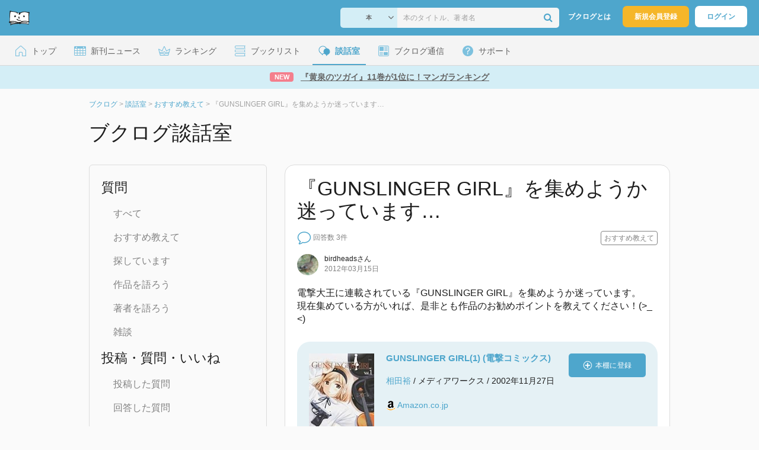

--- FILE ---
content_type: text/html; charset=UTF-8
request_url: https://booklog.jp/q/3159
body_size: 11642
content:
<!DOCTYPE html>
<html xmlns:og="http://ogp.me/ns#" lang="ja" data-mode="q" data-feature="question">
<head profile="http://purl.org/net/ns/metaprof">
<meta charset="UTF-8">
<title>『GUNSLINGER GIRL』を集めようか迷っています… - ブクログ談話室</title>
<meta http-equiv="X-UA-Compatible" content="IE=edge">
<meta name="copyright" content="copyright &copy; Booklog,Inc. All Rights Reserved.">
<meta name="viewport" content="width=1020">
<meta property="fb:app_id" content="106607239398699">
<meta name="description" content="電撃大王に連載されている『GUNSLINGER GIRL』を集めようか迷っています。現在集めている方がいれば、是非とも作品のお勧めポイントを教えてください！(&gt;_">

<meta name="twitter:site" content="@booklogjp">
<meta name="twitter:card" content="summary_large_image">
<meta name="twitter:title" content="『GUNSLINGER GIRL』を集めようか迷っています… - ブクログ談話室 - ブクログ談話室">
<meta name="twitter:description" content="電撃大王に連載されている『GUNSLINGER GIRL』を集めようか迷っています。現在集めている方がいれば、是非とも作品のお勧めポイントを教えてください！(&gt;_">
<meta name="twitter:image" content="https://booklog.jp/img/facebook/fb_booklog.jpg">
<meta property="og:locale" content="ja_JP">
<meta property="og:image" content="https://booklog.jp/img/facebook/fb_booklog.jpg">
<meta property="og:title" content="『GUNSLINGER GIRL』を集めようか迷っています… - ブクログ談話室 - ブクログ談話室">
<meta property="og:type" content="article">
<meta property="og:description" content="電撃大王に連載されている『GUNSLINGER GIRL』を集めようか迷っています。現在集めている方がいれば、是非とも作品のお勧めポイントを教えてください！(&gt;_">
<meta property="og:url" content="https://booklog.jp/q/3159">
<meta property="og:site_name" content="ブクログ談話室">
<link rel="shortcut icon" href="/favicon.ico">
<link rel="apple-touch-icon" href="/iphone-icon-54x54.png" sizes="57x57">
<link rel="apple-touch-icon" href="/iphone4-icon-114x114.png" sizes="114x114">
<link rel="apple-touch-icon" href="/ipad-icon-72x72.png" sizes="72x72">
<link rel="stylesheet" media="all" href="/css/booklog.css?1763348168
" type="text/css">

<script type="text/javascript">
var microadCompass = microadCompass || {};
microadCompass.queue = microadCompass.queue || [];
</script>
<script type="text/javascript" charset="UTF-8" src="//j.microad.net/js/compass.js" onload="new microadCompass.AdInitializer().initialize();" async></script>

<script async src="https://securepubads.g.doubleclick.net/tag/js/gpt.js" crossorigin="anonymous"></script>


<script type='text/javascript'>

var googletag = googletag || {};
googletag.cmd = googletag.cmd || [];
googletag.cmd.push(function() {
  googletag.defineSlot('/56823796/Booklog_lawer_column_l', [300, 250], 'div-gpt-ad-1434939675242-0').addService(googletag.pubads());
  googletag.defineSlot('/56823796/Booklog_lawer_column_r', [300, 250], 'div-gpt-ad-1434939675242-1').addService(googletag.pubads());
  googletag.defineSlot('/56823796/Booklog_main_board', [468, 60], 'div-gpt-ad-1434939675242-2').addService(googletag.pubads());
  googletag.defineSlot('/56823796/Booklog_side_middle', [300, 250], 'div-gpt-ad-1525848918879-0').addService(googletag.pubads());
  googletag.defineSlot('/56823796/Booklog_side_bottom', [300, 250], 'div-gpt-ad-1434939675242-3').addService(googletag.pubads());
  googletag.defineSlot('/56823796/Booklog_side_top', [[300, 600], [300, 250]], 'div-gpt-ad-1434939675242-4').addService(googletag.pubads());
  googletag.defineSlot('/56823796/Booklog_footer', [728, 90], 'div-gpt-ad-1434939675242-5').addService(googletag.pubads());
  googletag.defineSlot('/56823796/Booklog_side_top_microad', [300, 250], 'div-gpt-ad-1459322209616-0').addService(googletag.pubads());
  googletag.defineSlot('/56823796/Booklog_pagenation_microad_468*60', [468, 60], 'div-gpt-ad-1611112463296-0').addService(googletag.pubads());
  googletag.defineSlot('/56823796/Booklog_side_boc', [300, 250], 'div-gpt-ad-1647596858469-0').addService(googletag.pubads());
  googletag.defineSlot('/9176203,56823796/1912696', [[320, 75], [320, 100], [320, 50]], 'div-gpt-ad-1759378024658-0').addService(googletag.pubads());
  googletag.defineSlot('/9176203,56823796/1912697', [[300, 300], [300, 280], [300, 250]], 'div-gpt-ad-1759378105413-0').addService(googletag.pubads());
  googletag.defineSlot('/9176203,56823796/1912698', [[300, 280], [300, 250], [300, 300]], 'div-gpt-ad-1759378181706-0').addService(googletag.pubads());
  googletag.defineSlot('/9176203,56823796/1720315', [[300, 250], [336, 280]], 'div-gpt-ad-1759389327995-0').addService(googletag.pubads());
  googletag.defineSlot('/9176203,56823796/1720316', [[300, 250], [336, 280]], 'div-gpt-ad-1759389348025-0').addService(googletag.pubads());
  googletag.defineSlot('/9176203,56823796/1720318', [728, 90], 'div-gpt-ad-1759389372080-0').addService(googletag.pubads());
  googletag.defineSlot('/9176203,56823796/1720317', [728, 90], 'div-gpt-ad-1759389394282-0').addService(googletag.pubads());
  var REFRESH_KEY = 'refresh';
  var REFRESH_VALUE = 'true';
  googletag.defineSlot('/9176203,56823796/1851366', [[320, 50], [320, 75], [320, 100]], 'div-gpt-ad-1709533935613-0').setTargeting(REFRESH_KEY, REFRESH_VALUE).addService(googletag.pubads());
  var SECONDS_TO_WAIT_AFTER_VIEWABILITY = 30;
  googletag.pubads().addEventListener('impressionViewable', function(event) {
    var slot = event.slot;
    if (slot.getTargeting(REFRESH_KEY).indexOf(REFRESH_VALUE) > -1) {
      window.imgoogletagrefresh = setTimeout(function() {
        googletag.pubads().refresh([slot]);
      }, SECONDS_TO_WAIT_AFTER_VIEWABILITY * 1000);
    }
  });
  googletag.pubads().enableSingleRequest();
  googletag.pubads().collapseEmptyDivs();
  googletag.enableServices();
});

</script>

  <script>
    window.dataLayer = window.dataLayer || [];
    dataLayer.push({'login_status': 'Visitor'});
</script>
<script>(function(w,d,s,l,i){w[l]=w[l]||[];w[l].push({'gtm.start':
new Date().getTime(),event:'gtm.js'});var f=d.getElementsByTagName(s)[0],
j=d.createElement(s),dl=l!='dataLayer'?'&l='+l:'';j.async=true;j.src=
'https://www.googletagmanager.com/gtm.js?id='+i+dl;f.parentNode.insertBefore(j,f);
})(window,document,'script','dataLayer','GTM-KFZ3JNQ');</script>

<script type="application/ld+json">
  {
    "@context": "https://schema.org",
    "@type": "BreadcrumbList",
    "itemListElement": [
    {
      "@type": "ListItem",
      "position": 1,
      "item": {
        "@id": "https://booklog.jp",
        "name": "ブクログ"
      }
    },
        {
      "@type": "ListItem",
      "position": 2,
      "item": {
              "@id": "https://booklog.jp/questions/all",
              "name": "談話室"
      }
    },        {
      "@type": "ListItem",
      "position": 3,
      "item": {
              "@id": "https://booklog.jp/questions/c01",
              "name": "おすすめ教えて"
      }
    },        {
      "@type": "ListItem",
      "position": 4,
      "item": {
              "@id": "https://booklog.jp/q/3159",
              "name": "『GUNSLINGER GIRL』を集めようか迷っています…"
      }
    }      ]
}
</script>
</head>

<body id="mode-q" class="is-pc feature-question guest bot">

<noscript>
  <iframe src="https://www.googletagmanager.com/ns.html?id=GTM-KFZ3JNQ" height="0" width="0" style="display:none;visibility:hidden">
  </iframe>
</noscript>

<div id="body">

<div id="fb-root"></div>
<script>
window.fbAsyncInit = function(){
    FB.init({
        appId   : '106607239398699',
        xfbml   : false,
        version : 'v2.0'
    });
};

(function(d, s, id) {
  var js, fjs = d.getElementsByTagName(s)[0];
  if (d.getElementById(id)) return;
  js = d.createElement(s); js.id = id;
  js.src = "//connect.facebook.net/ja_JP/sdk.js";
  fjs.parentNode.insertBefore(js, fjs);
}(document, 'script', 'facebook-jssdk'));
</script>

  
  <div id="header-wrapper">
          <div id="global-navigation">
  <div class="left-navigation">
    <div class="logo l15M">
      <a href="/">
        <img src="/img/header/pc-navibar-booklog-logo.png"
             srcset="/img/header/pc-navibar-booklog-logo@2x.png 2x, /img/header/pc-navibar-booklog-logo@3x.png 3x">
      </a>
    </div>
  </div>

  <div class="right-navigation">
    <div class="search-area-wrapper r10M">
        <form action="/search" method="get">
    <div class="search-area">
      <select required name="service_id" class="select-genre db-b">
                      <option value="1">本</option>
                      <option value="201">Kindle</option>
                      <option value="200">Amazon</option>
                </select>
      <i class="fa fa-angle-down" aria-hidden="true"></i>
      <input type="text" class="textbox" name="keyword" value="" placeholder="本のタイトル、著者名" data-1p-ignore>
      <button type="submit" ><i class="fa fa-search"></i></button>
    </div>
  </form>
    </div>
    <div class="about-text r20M">
      <a href="/about">ブクログとは</a>
    </div>
    <div class="signup r10M">
      <a href="/signup" onclick="track('signup','click','global-navigation');">新規会員登録</a>
    </div>
    <div class="login r20M">
      <a href="/login">ログイン</a>
    </div>
  </div>
</div>
    
    <div id="header-menu">
  <a href="/" class="menu r10M">
    <span class="icon top"></span>
    <span class="text">トップ</span>
  </a>
  <a href="/release" class="menu r10M">
    <span class="icon release"></span>
    <span class="text">新刊ニュース</span>
  </a>
  <a href="/ranking"
     class="menu r10M">
    <span class="icon ranking"></span>
    <span class="text">ランキング</span>
  </a>
  <a href="/booklists" class="menu r10M">
    <span class="icon booklist"></span>
    <span class="text">ブックリスト</span>
  </a>
  <a href="/questions/all" class="current menu r10M">
    <span class="bbs icon"></span>
    <span class="text">談話室</span>
  </a>
  <a href="/hon" class="menu r10M">
    <span class="news icon"></span>
    <span class="text">ブクログ通信</span>
  </a>
  <div class="dropdown-menu-hover menu">
    <span class="support icon"></span>
    <span class="text">サポート</span>
    <div class="dropdown">
      <ul>
        <li><a href="https://booklog.zendesk.com/hc/ja/categories/360003763214-%E3%81%8A%E7%9F%A5%E3%82%89%E3%81%9B"
               target="_blank" rel="noopener">お知らせ</a></li>
        <li><a href="https://booklog.zendesk.com/hc/ja" target="_blank" rel="noopener">ヘルプセンター</a></li>
        <li><a href="/biz">法人向け広告メニュー</a></li>
      </ul>
    </div>
  </div>
</div>
            <div id="header-info-text">
  <a href="https://booklog.jp/hon/ranking/weekly-20251119?utm_source=booklogjp&utm_medium=referral"
     onclick="track('ad', 'text', 'id_2019');">
              <span class="icon new">NEW</span>
          <span class="text">『黄泉のツガイ』11巻が1位に！マンガランキング</span>
  </a>
</div>

  </div>

<div id="page">


  <ul class="breadcrumbs">
  <li>
    <a href="https://booklog.jp"><span  class="bc-title">ブクログ</span></a>
    <span class="delimiter">&gt;</span>
  </li>
      <li>
          <a href="https://booklog.jp/questions/all">
        <span class="bc-title">談話室</span>
      </a>
              <span class="delimiter">&gt;</span>
      </li>
        <li>
          <a href="https://booklog.jp/questions/c01">
        <span class="bc-title">おすすめ教えて</span>
      </a>
              <span class="delimiter">&gt;</span>
      </li>
        <li>
          <link href="/q/3159">
      <span class="bc-title">『GUNSLINGER GIRL』を集めようか迷っています…</span>
          </li>
    </ul>



<div id="main">
  <h1 class="b30M">ブクログ談話室</h1>
  <div id="left-side-container">
  <div class="menu b20M">
    <span>質問</span>
    <ul class="l20P t25P b25P">
      <li><a href="/questions">すべて</a></li>
      <li><a href="/questions/c01">おすすめ教えて</a></li>
      <li><a href="/questions/c02">探しています</a></li>
      <li><a href="/questions/c03">作品を語ろう</a></li>
      <li><a href="/questions/c04">著者を語ろう</a></li>
      <li><a href="/questions/c05">雑談</a></li>
    </ul>
    <span>投稿・質問・いいね</span>
    <ul class="l20P t25P b25P">
      <li><a href="/question/home">投稿した質問</a></li>
      <li><a href="/question/comment">回答した質問</a></li>
      <li><a href="/question/favorite">いいね！した質問</a></li>
      <li><a href="/question/befaved">いいね！された質問</a></li>
    </ul>
    <span>ブクログについて</span>
    <ul class="l20P t25P">
      <li><a href="/q/333">ブクログのここを改善してほしい</a></li>
      <li><a href="/q/5">ブクログのここが好き！</a></li>
      <li><a href="/q/5980">自慢の本棚見せてください！</a></li>
      <li><a href="/q/5768">ブクログで推められてハマった本</a></li>
    </ul>
  </div>

    
  <aside class="ad-side-bottom">
              
      <div id='div-gpt-ad-1434939675242-3' style='width:300px; height:250px;'>
        <script type='text/javascript'>
          googletag.cmd.push(function () {
            googletag.display('div-gpt-ad-1434939675242-3');
          });
        </script>
      </div>
    
      </aside>
</div>
  <div id="mainArea">

          <div class="question-area">
      <h1>『GUNSLINGER GIRL』を集めようか迷っています…</h1>
      <div class="question-state">
        <ul class="question-list-state">
                                <img src="/img/question/pc/question.png"
                 srcset="/img/question/pc/question@2x.png 2x, /img/question/pc/question@3x.png 3x" width="24"
                 alt="未回答">
            <li class="question-answer">回答数 3件</li>
                    <span class="question-category">
              おすすめ教えて</span>
                  </ul>

        <ul>
          <li>
            <span class="question-published-area">
                              <a href="/users/birdheads">
                                      <img src="/icon/47/S_f93edc5aad7db4f7cf0f17d5fff15ea9.jpg" class="icon-circle" width="36" height="36"
                         alt="birdheadsさん">
                                  </a>
                            <span class="question-published">
                <p>
                                      <a href="/users/birdheads">
                      <span>birdheads</span>さん</a>
                                  </p>
                <span class="question-published-text">2012年03月15日</span>
              </span>
            </span>
          </li>
        </ul>
      </div>
      <div class="content-area">
          電撃大王に連載されている『GUNSLINGER GIRL』を集めようか迷っています。<br />
現在集めている方がいれば、是非とも作品のお勧めポイントを教えてください！(&gt;_&lt;)<br />
<br />
<div class="recommend-item-area clearFix">
<div class="recommend-item-photo">
<a href="/item/1/4840222371">
<img src="https://m.media-amazon.com/images/I/51HFvy+VtGL._SL160_.jpg" width="113" height="160" />
</a>
</div>
<dl class="recommend-item-state">
<dt>
<h4>
<a href="/item/1/4840222371" class="recommend-item-state-title">GUNSLINGER GIRL(1) (電撃コミックス)</a>
</h4>
</dt>
<dd>
<a href="/author/相田裕">相田裕</a> / メディアワークス / 2002年11月27日
</dd>
<dd>
<ul>
<li class="recommend-item-state-amazon">
<img src="/img/store/icon_store_1.gif" alt="Amazon.co.jpで見る" width="16" height="16" class="icon">
<a href="https://www.amazon.co.jp/dp/4840222371?tag=booklogjp-default-22&linkCode=ogi&th=1&psc=1" target="_blank">Amazon.co.jp</a></li>
</ul>
</dd>
</dl>

<div id="book_1_4840222371_add" class="book-add">
  <a id="book_1_4840222371_button" href="/edit/1/4840222371" class="book-add-btn">
    <img src="/img/common/add_item.png" srcset="/img/common/add_item@2x.png 2x, /img/common/add_item@3x.png 3x" width="16px" height="16px"/>
    <div>本棚に登録</div>
  </a>
</div>

</div>
      </div>

      <div class="question-btn">

                                                <a href="/login" class="btnBlue">ログインして回答する</a>
                  
        </div>

                  <div id="addAnswer" class="answerForm" style="display:none;">
          <div class="answer-border"></div>
          <div class="input-answer-name-area">
            <div class="input-answer-name">名前<span class="input-answer-name-explain">(どちらの名前で投稿するかお選びください)</span></div>
            <div class="input-answer-name-radio">
              <input type="radio" name="anonymity_flg" id="anonymity_flg" class="radio-btn noneborder" value="1" checked="checked" />
                                  <img src="/img/noimage/prof_noimage.gif" class="icon-circle" width="24" height="24" alt="さん">
                              <label for="anonymity_flg" class="input-answer-post-username">さん</label>
            </div>
            <div class="input-answer-name-radio">
              <input type="radio" name="anonymity_flg" id="anonymity_flg0" class="radio-btn noneborder" value="0" />
              <img src="/img/noimage/prof_noimage.gif" alt="名無しさん" class="icon-circle" width="24" height="24" >
              <label for="anonymity_flg0" class="input-answer-post-username">名無しさん(無記名で投稿)</label>
            </div>
          </div>
          <div class="answer-input-area">
            <span class="answer-input-title">コメント</span>
            <span class="answer-input">
              <textarea id="answer" class="answer-input-textarea" name="answer"></textarea>
              <div class="input-answer-search-area">
                                  <div class="ftL clearfix">
                    <a href="javascript:void(0);" class="search_window_button"><i class="fa fa-search"></i><span class="item-search-text">アイテムを検索</span></a>
                  </div>
                                <div>
                  <span class="count-max">200文字以内</span>
                  <span class="reply-count">
                    <span id="_reply_countNumber" class="countNumber"></span>/200
                  </span>
                </div>
              </div>
              <span class="input-answer-search-explain">本の情報を投稿する場合は、「アイテムを検索」から選ぶか、ブクログの詳細ページのURLを貼付けてください。</span>
            </span>
          </div>

          <div class="input-answer-post-btn-area">
            <button class="input-answer-cancel-btn cancel-answer"><span>キャンセル</span></button>
            <button class="input-answer-post-btn add-answer-submit"><span>回答・返信する</span></button>
          </div>
          <input type="hidden" id="question_id" name="question_id" value="3159" />
        </div>

        <div class="question-extra">
          <ul class="share-circle-button">
  <li>
    <div class="x">
      <a href="https://twitter.com/intent/tweet?original_referer=https://booklog.jp/q/3159&text=%E3%80%8EGUNSLINGER+GIRL%E3%80%8F%E3%82%92%E9%9B%86%E3%82%81%E3%82%88%E3%81%86%E3%81%8B%E8%BF%B7%E3%81%A3%E3%81%A6%E3%81%84%E3%81%BE%E3%81%99%E2%80%A6+-+%E3%83%96%E3%82%AF%E3%83%AD%E3%82%B0%E8%AB%87%E8%A9%B1%E5%AE%A4&url=https://booklog.jp/q/3159&lang=ja&hashtags=booklog,ブクログ&via=booklogjp" target="_blank">
      </a>
    </div>
  </li>
  <li>
    <div class="facebook">
      <a href="https://www.facebook.com/sharer/sharer.php?u=https%3A%2F%2Fbooklog.jp%2Fq%2F3159" target="_blank">
      </a>
    </div>
  </li>
  <li>
    <div class="threads">
      <a href="https://www.threads.net/intent/post?text=『GUNSLINGER GIRL』を集めようか迷っています… - ブクログ談話室" target="_blank">
      </a>
    </div>
  </li>
</ul>
        </div>
        <div class="question-no-area">
          <span class="question-no">質問No.3159</span>
        </div>
      </div>
                    <div class="everyone-answer">
          みんなの回答・返信
        </div>
        <div class="answer-border"></div>


        <div class="list-sort-area">
          <span class="sort-title">並び替え</span>
                      <a href="/q/3159" class="sort-btn-blue"><span>新着順</span></a>
                                <a href="/q/3159?sort=post" class="sort-btn-white"><span>投稿順</span></a>
                                <a href="/q/3159?sort=fav_count" class="sort-btn-white"><span>いいね!順</span></a>
                  </div>
        <hr />
      
                            <div class="answer-area" id="A032086">
          <ul class="answer-state">
            <li>
              <span class="answer-user-area">
                <span class="answer-published-area">
                                      <a href="/users/birdheads">
                                              <img src="/icon/47/S_f93edc5aad7db4f7cf0f17d5fff15ea9.jpg" class="icon-circle" width="36" height="36"
                             alt="birdheadsさん">
                                          </a>
                                    <span class="answer-published">
                    <span>
                                              <a href="/users/birdheads">
                          <span>birdheads</span>さん</a>の回答
                                          </span>
                    <span class="answer-published-text">2012年03月18日</span>
                  </span>
                </span>
                              </span>
            </li>
          </ul>
                      <div id="edit_32086_answer" class="reply-form" style="display:none;">
            <span class="answer-edit-area">
              <textarea id="32086_answer" class="answer-edit-textarea" name="32086_answer">全巻購入しました！14冊合わせて2951円！10巻が中古で見付かればもう少し安く買えたのに(^_^;)
早速読みましたが、面白すぎて徹夜しました。特にトリエラとヒルシャーさんが気に入りました(^O^)</textarea>
              <div class="edit-answer-search-area">
                                  <div class="ftL clearfix">
                    <a href="javascript:void(0);" class="search_window_button"><i class="fa fa-search"></i><span class="item-search-text">アイテムを検索</span></a>
                  </div>
                                <div>
                  <span class="count-max">200文字以内</span>
                  <span class="reply-count">
                    <span id="32086_reply_countNumber" class="countNumber"></span>/200
                  </span>
                </div>
              </div>
              <span class="edit-answer-search-explain">本の情報を投稿する場合は、「アイテムを検索」から選ぶか、ブクログの詳細ページのURLを貼付けてください。</span>
            </span>
            <div class="edit-answer-name-area">
              <div class="edit-answer-name">名前<span class="edit-answer-name-explain">(どちらの名前で投稿するかお選びください)</span></div>
              <div class="edit-answer-name-radio">
                <input type="radio" name="answer_edit_32086_anonymity_flg" id="32086_anonymity_flg" class="noneborder" value="1" checked="checked" />
                                      <img src="/img/noimage/prof_noimage.gif" class="icon-circle" width="24" height="24" alt="さん">
                                  <label for="anonymity_flg" class="edit-answer-post-username">さん</label>
              </div>
              <div class="edit-answer-name-radio">
                <input type="radio" name="answer_edit_32086_anonymity_flg" id="32086_anonymity_flg0" class="noneborder" value="0"/>
                <img src="/img/noimage/prof_noimage.gif" alt="名無しさん" class="icon-circle" width="24" height="24" >
                <label for="32086_anonymity_flg0" class="edit-answer-post-username">名無しさん(無記名で投稿)</label>
              </div>
            </div>

            <div class="edit-answer-post-btn-area">
              <button class="edit-answer-cancel-btn cancel-edit-answer" data-answer-id="32086"><span>キャンセル</span></button>
              <button class="edit-answer-post-btn edit-answer-submit" data-answer-id="32086"><span>更新する</span></button>
            </div>
            <input type="hidden" id="32086_answer_id" name="32086_answer_id" value="32086" />
            <div class="answer-border"></div>
          </div>

          <div id="answer_32086_textarea" class="content-area">全巻購入しました！14冊合わせて2951円！10巻が中古で見付かればもう少し安く買えたのに(^_^;)<br />
早速読みましたが、面白すぎて徹夜しました。特にトリエラとヒルシャーさんが気に入りました(^O^)</div>
          <div class="favorite-area">
            <span>
              <div class="fav-area bbs-fav-area-3159-32086"
     data-q-id="3159"
     data-answer-id="32086"
     data-fav-count="0"
     data-action="add"
     data-track-evt="q">
  <div class="fav-button">
          <a href="/login">
        <img src="/img/common/fav_deactive.png"
             srcset="/img/common/fav_deactive@2x.png 2x, /img/common/fav_deactive@3x.png 3x" class="deactive">
      </a>
        <span class="fav-count">0</span>
  </div>
</div>
            </span>
                      </div>
          <div class="answer-no-area">
            <span class="answer-no">回答No.3159-032086</span>
          </div>
                              
          
          
                    <div id="add_32086_reply" class="replyForm" style="display:none;">
            <div class="comment-name-area">
              <div class="comment-name">名前<span class="comment-name-explain">(どちらの名前で投稿するかお選びください)</span></div>
              <div class="comment-name-radio">
                <input type="radio" name="32086_reply_anonymity_flg" id="32086_reply_anonymity_flg" class="radio-btn noneborder" value="1" checked="checked" />
                                      <img src="/img/noimage/prof_noimage.gif" class="icon-circle" width="24" height="24" alt="さん">
                                  <label for="anonymity_flg" class="comment-post-username">さん</label>
              </div>
              <div class="comment-name-radio">
                <input type="radio" name="32086_reply_anonymity_flg" id="32086_reply_anonymity_flg0" class="radio-btn noneborder" value="0" />
                <img src="/img/noimage/prof_noimage.gif" alt="名無しさん" class="icon-circle" width="24" height="24" >
                <label for="32086_anonymity_flg0" class="comment-post-username">名無しさん(無記名で投稿)</label>
              </div>
            </div>
            <div class="comment-input-area">
              <span class="comment-input-title">コメント</span>
              <span class="comment-area">
                <textarea id="32086_reply" class="q-comment-textarea" name="32086_reply" placeholder="ひと言コメントしよう！"></textarea>
                <div class="comment-search-area">
                                      <div class="ftL clearfix">
                      <a href="javascript:void(0);" class="search_window_button"><i class="fa fa-search"></i><span class="item-search-text">アイテムを検索</span></a>
                    </div>
                                    <div>
                  <span class="count-max">200文字以内</span>
                    <span class="reply-count">
                     <span id="32086_reply_countNumber" class="countNumber"></span>/200
                    </span>
                  </div>
                </div>
                <span class="comment-search-explain">本の情報を投稿する場合は、「アイテムを検索」から選ぶか、ブクログの詳細ページのURLを貼付けてください。</span>
              </span>
            </div>

            <div class="comment-post-btn-area">
              <button class="commnet-cancel-btn cancel-reply" data-answer-id="32086"><span>キャンセル</span></button>
              <button class="comment-post-btn add-reply-submit" data-answer-id="32086"><span>コメントする</span></button>
            </div>

            <input type="hidden" id="32086_answer_id" name="32086_answer_id" value="32086" />
          </div>

      </div>
                      <div class="answer-area" id="A031968">
          <ul class="answer-state">
            <li>
              <span class="answer-user-area">
                <span class="answer-published-area">
                                      <a href="/users/ina96">
                                              <img src="/icon/42/S_a600f39c9ab0dd89d86a1ad371d072b8.jpg" class="icon-circle" width="36" height="36"
                             alt="ina96さん">
                                          </a>
                                    <span class="answer-published">
                    <span>
                                              <a href="/users/ina96">
                          <span>ina96</span>さん</a>の回答
                                          </span>
                    <span class="answer-published-text">2012年03月16日</span>
                  </span>
                </span>
                              </span>
            </li>
          </ul>
                      <div id="edit_31968_answer" class="reply-form" style="display:none;">
            <span class="answer-edit-area">
              <textarea id="31968_answer" class="answer-edit-textarea" name="31968_answer">最新刊までうちにあります。

重いストーリーです。
話の「救い」は読み手にゆだねられてる感じですね。
展開だけじゃなく絵の演出や伏線も
「こう持ってきたか」と思わせる点が増えてる気がするので
一巻からきちんと読み込むことをおすすめします。
「最終兵器彼女」（高橋しんさん）がお好みならツボに入ると思います。</textarea>
              <div class="edit-answer-search-area">
                                  <div class="ftL clearfix">
                    <a href="javascript:void(0);" class="search_window_button"><i class="fa fa-search"></i><span class="item-search-text">アイテムを検索</span></a>
                  </div>
                                <div>
                  <span class="count-max">200文字以内</span>
                  <span class="reply-count">
                    <span id="31968_reply_countNumber" class="countNumber"></span>/200
                  </span>
                </div>
              </div>
              <span class="edit-answer-search-explain">本の情報を投稿する場合は、「アイテムを検索」から選ぶか、ブクログの詳細ページのURLを貼付けてください。</span>
            </span>
            <div class="edit-answer-name-area">
              <div class="edit-answer-name">名前<span class="edit-answer-name-explain">(どちらの名前で投稿するかお選びください)</span></div>
              <div class="edit-answer-name-radio">
                <input type="radio" name="answer_edit_31968_anonymity_flg" id="31968_anonymity_flg" class="noneborder" value="1" checked="checked" />
                                      <img src="/img/noimage/prof_noimage.gif" class="icon-circle" width="24" height="24" alt="さん">
                                  <label for="anonymity_flg" class="edit-answer-post-username">さん</label>
              </div>
              <div class="edit-answer-name-radio">
                <input type="radio" name="answer_edit_31968_anonymity_flg" id="31968_anonymity_flg0" class="noneborder" value="0"/>
                <img src="/img/noimage/prof_noimage.gif" alt="名無しさん" class="icon-circle" width="24" height="24" >
                <label for="31968_anonymity_flg0" class="edit-answer-post-username">名無しさん(無記名で投稿)</label>
              </div>
            </div>

            <div class="edit-answer-post-btn-area">
              <button class="edit-answer-cancel-btn cancel-edit-answer" data-answer-id="31968"><span>キャンセル</span></button>
              <button class="edit-answer-post-btn edit-answer-submit" data-answer-id="31968"><span>更新する</span></button>
            </div>
            <input type="hidden" id="31968_answer_id" name="31968_answer_id" value="31968" />
            <div class="answer-border"></div>
          </div>

          <div id="answer_31968_textarea" class="content-area">最新刊までうちにあります。<br />
<br />
重いストーリーです。<br />
話の「救い」は読み手にゆだねられてる感じですね。<br />
展開だけじゃなく絵の演出や伏線も<br />
「こう持ってきたか」と思わせる点が増えてる気がするので<br />
一巻からきちんと読み込むことをおすすめします。<br />
「最終兵器彼女」（高橋しんさん）がお好みならツボに入ると思います。</div>
          <div class="favorite-area">
            <span>
              <div class="fav-area bbs-fav-area-3159-31968"
     data-q-id="3159"
     data-answer-id="31968"
     data-fav-count="0"
     data-action="add"
     data-track-evt="q">
  <div class="fav-button">
          <a href="/login">
        <img src="/img/common/fav_deactive.png"
             srcset="/img/common/fav_deactive@2x.png 2x, /img/common/fav_deactive@3x.png 3x" class="deactive">
      </a>
        <span class="fav-count">0</span>
  </div>
</div>
            </span>
                      </div>
          <div class="answer-no-area">
            <span class="answer-no">回答No.3159-031968</span>
          </div>
                                <div class="answer-border"></div>
            <div class="reply-comment-num">コメント 2件</div>
                                              <div class="reply-area">
                <div class="reply-state">
                  <span class="reply-user-area">
                                          <a href="/users/birdheads">
                                                  <img src="/icon/47/S_f93edc5aad7db4f7cf0f17d5fff15ea9.jpg" class="icon-circle" width="24" height="24"
                               alt="birdheadsさん">
                                              </a>
                                        <span class="reply-name">
                                              <a href="/users/birdheads">
                          <span>birdheads</span>さん</a>
                                          </span>
                  </span>
                  <span class="reply-published-text">2012/03/16</span>
                </div>
                <div class="reply-content-area">
                  <span class="content-text">高橋しんさんならば『最終兵器彼女』はもちろん、『最終兵器彼女外伝集　世界の果てには君と二人で』まで読みましたよ〜。『雪にツバサ』も面白いですよね(^O^)<br />
<br />
少女と大人の間での「愛」もテーマとしてあるんですかね？</span>
                  <input type="hidden" value="31336" id="31336_reply_id" />
                                  </div>
              </div>
                                                <div class="reply-area">
                <div class="reply-state">
                  <span class="reply-user-area">
                                          <a href="/users/ina96">
                                                  <img src="/icon/42/S_a600f39c9ab0dd89d86a1ad371d072b8.jpg" class="icon-circle" width="24" height="24"
                               alt="ina96さん">
                                              </a>
                                        <span class="reply-name">
                                              <a href="/users/ina96">
                          <span>ina96</span>さん</a>
                                          </span>
                  </span>
                  <span class="reply-published-text">2012/03/18</span>
                </div>
                <div class="reply-content-area">
                  <span class="content-text">少女と大人の愛「も」あります。<br />
純粋な「主従」もあれば「抗い」もあります。<br />
メインキャラが多いので、人間関係はそれぞれ…という感じです。<br />
<br />
よければ、ぜひ。</span>
                  <input type="hidden" value="31389" id="31389_reply_id" />
                                  </div>
              </div>
                      
          
          
                    <div id="add_31968_reply" class="replyForm" style="display:none;">
            <div class="comment-name-area">
              <div class="comment-name">名前<span class="comment-name-explain">(どちらの名前で投稿するかお選びください)</span></div>
              <div class="comment-name-radio">
                <input type="radio" name="31968_reply_anonymity_flg" id="31968_reply_anonymity_flg" class="radio-btn noneborder" value="1" checked="checked" />
                                      <img src="/img/noimage/prof_noimage.gif" class="icon-circle" width="24" height="24" alt="さん">
                                  <label for="anonymity_flg" class="comment-post-username">さん</label>
              </div>
              <div class="comment-name-radio">
                <input type="radio" name="31968_reply_anonymity_flg" id="31968_reply_anonymity_flg0" class="radio-btn noneborder" value="0" />
                <img src="/img/noimage/prof_noimage.gif" alt="名無しさん" class="icon-circle" width="24" height="24" >
                <label for="31968_anonymity_flg0" class="comment-post-username">名無しさん(無記名で投稿)</label>
              </div>
            </div>
            <div class="comment-input-area">
              <span class="comment-input-title">コメント</span>
              <span class="comment-area">
                <textarea id="31968_reply" class="q-comment-textarea" name="31968_reply" placeholder="ひと言コメントしよう！"></textarea>
                <div class="comment-search-area">
                                      <div class="ftL clearfix">
                      <a href="javascript:void(0);" class="search_window_button"><i class="fa fa-search"></i><span class="item-search-text">アイテムを検索</span></a>
                    </div>
                                    <div>
                  <span class="count-max">200文字以内</span>
                    <span class="reply-count">
                     <span id="31968_reply_countNumber" class="countNumber"></span>/200
                    </span>
                  </div>
                </div>
                <span class="comment-search-explain">本の情報を投稿する場合は、「アイテムを検索」から選ぶか、ブクログの詳細ページのURLを貼付けてください。</span>
              </span>
            </div>

            <div class="comment-post-btn-area">
              <button class="commnet-cancel-btn cancel-reply" data-answer-id="31968"><span>キャンセル</span></button>
              <button class="comment-post-btn add-reply-submit" data-answer-id="31968"><span>コメントする</span></button>
            </div>

            <input type="hidden" id="31968_answer_id" name="31968_answer_id" value="31968" />
          </div>

      </div>
                      <div class="answer-area" id="A031960">
          <ul class="answer-state">
            <li>
              <span class="answer-user-area">
                <span class="answer-published-area">
                                      <a href="/users/brew">
                                              <img src="/img/noimage/prof_noimage.gif" class="icon-circle" width="36" height="36"
                             alt="birdheadsさん">
                                          </a>
                                    <span class="answer-published">
                    <span>
                                              <a href="/users/brew">
                          <span>brew</span>さん</a>の回答
                                          </span>
                    <span class="answer-published-text">2012年03月16日</span>
                  </span>
                </span>
                              </span>
            </li>
          </ul>
                      <div id="edit_31960_answer" class="reply-form" style="display:none;">
            <span class="answer-edit-area">
              <textarea id="31960_answer" class="answer-edit-textarea" name="31960_answer">お勧めです。
タイトルと童話のような塗りの厚い表紙に軽薄なあざとさを感じる方が多いんですが、中身は本当に厚くて重いです。むしろ最近は女の子を取り巻く大人達のドラマの比重が重過ぎて女の子が脇にw
なので逆に今は当初とは逆の意味で勧めにくい作品になってしまったんですが、ここに来られてる方ならきっと大丈夫です
是非お試しあれ</textarea>
              <div class="edit-answer-search-area">
                                  <div class="ftL clearfix">
                    <a href="javascript:void(0);" class="search_window_button"><i class="fa fa-search"></i><span class="item-search-text">アイテムを検索</span></a>
                  </div>
                                <div>
                  <span class="count-max">200文字以内</span>
                  <span class="reply-count">
                    <span id="31960_reply_countNumber" class="countNumber"></span>/200
                  </span>
                </div>
              </div>
              <span class="edit-answer-search-explain">本の情報を投稿する場合は、「アイテムを検索」から選ぶか、ブクログの詳細ページのURLを貼付けてください。</span>
            </span>
            <div class="edit-answer-name-area">
              <div class="edit-answer-name">名前<span class="edit-answer-name-explain">(どちらの名前で投稿するかお選びください)</span></div>
              <div class="edit-answer-name-radio">
                <input type="radio" name="answer_edit_31960_anonymity_flg" id="31960_anonymity_flg" class="noneborder" value="1" checked="checked" />
                                      <img src="/img/noimage/prof_noimage.gif" class="icon-circle" width="24" height="24" alt="さん">
                                  <label for="anonymity_flg" class="edit-answer-post-username">さん</label>
              </div>
              <div class="edit-answer-name-radio">
                <input type="radio" name="answer_edit_31960_anonymity_flg" id="31960_anonymity_flg0" class="noneborder" value="0"/>
                <img src="/img/noimage/prof_noimage.gif" alt="名無しさん" class="icon-circle" width="24" height="24" >
                <label for="31960_anonymity_flg0" class="edit-answer-post-username">名無しさん(無記名で投稿)</label>
              </div>
            </div>

            <div class="edit-answer-post-btn-area">
              <button class="edit-answer-cancel-btn cancel-edit-answer" data-answer-id="31960"><span>キャンセル</span></button>
              <button class="edit-answer-post-btn edit-answer-submit" data-answer-id="31960"><span>更新する</span></button>
            </div>
            <input type="hidden" id="31960_answer_id" name="31960_answer_id" value="31960" />
            <div class="answer-border"></div>
          </div>

          <div id="answer_31960_textarea" class="content-area">お勧めです。<br />
タイトルと童話のような塗りの厚い表紙に軽薄なあざとさを感じる方が多いんですが、中身は本当に厚くて重いです。むしろ最近は女の子を取り巻く大人達のドラマの比重が重過ぎて女の子が脇にw<br />
なので逆に今は当初とは逆の意味で勧めにくい作品になってしまったんですが、ここに来られてる方ならきっと大丈夫です<br />
是非お試しあれ</div>
          <div class="favorite-area">
            <span>
              <div class="fav-area bbs-fav-area-3159-31960"
     data-q-id="3159"
     data-answer-id="31960"
     data-fav-count="0"
     data-action="add"
     data-track-evt="q">
  <div class="fav-button">
          <a href="/login">
        <img src="/img/common/fav_deactive.png"
             srcset="/img/common/fav_deactive@2x.png 2x, /img/common/fav_deactive@3x.png 3x" class="deactive">
      </a>
        <span class="fav-count">0</span>
  </div>
</div>
            </span>
                      </div>
          <div class="answer-no-area">
            <span class="answer-no">回答No.3159-031960</span>
          </div>
                                <div class="answer-border"></div>
            <div class="reply-comment-num">コメント 1件</div>
                                              <div class="reply-area">
                <div class="reply-state">
                  <span class="reply-user-area">
                                          <a href="/users/birdheads">
                                                  <img src="/icon/47/S_f93edc5aad7db4f7cf0f17d5fff15ea9.jpg" class="icon-circle" width="24" height="24"
                               alt="birdheadsさん">
                                              </a>
                                        <span class="reply-name">
                                              <a href="/users/birdheads">
                          <span>birdheads</span>さん</a>
                                          </span>
                  </span>
                  <span class="reply-published-text">2012/03/16</span>
                </div>
                <div class="reply-content-area">
                  <span class="content-text">なるほど。軽い内容じゃないかが心配だったんですが、杞憂だったようですね(^_^)<br />
<br />
「変な萌え系に走っていたら残念…。」と思っていたのですが、むしろ燃え系のようですね〜(^O^)</span>
                  <input type="hidden" value="31335" id="31335_reply_id" />
                                  </div>
              </div>
                      
          
          
                    <div id="add_31960_reply" class="replyForm" style="display:none;">
            <div class="comment-name-area">
              <div class="comment-name">名前<span class="comment-name-explain">(どちらの名前で投稿するかお選びください)</span></div>
              <div class="comment-name-radio">
                <input type="radio" name="31960_reply_anonymity_flg" id="31960_reply_anonymity_flg" class="radio-btn noneborder" value="1" checked="checked" />
                                      <img src="/img/noimage/prof_noimage.gif" class="icon-circle" width="24" height="24" alt="さん">
                                  <label for="anonymity_flg" class="comment-post-username">さん</label>
              </div>
              <div class="comment-name-radio">
                <input type="radio" name="31960_reply_anonymity_flg" id="31960_reply_anonymity_flg0" class="radio-btn noneborder" value="0" />
                <img src="/img/noimage/prof_noimage.gif" alt="名無しさん" class="icon-circle" width="24" height="24" >
                <label for="31960_anonymity_flg0" class="comment-post-username">名無しさん(無記名で投稿)</label>
              </div>
            </div>
            <div class="comment-input-area">
              <span class="comment-input-title">コメント</span>
              <span class="comment-area">
                <textarea id="31960_reply" class="q-comment-textarea" name="31960_reply" placeholder="ひと言コメントしよう！"></textarea>
                <div class="comment-search-area">
                                      <div class="ftL clearfix">
                      <a href="javascript:void(0);" class="search_window_button"><i class="fa fa-search"></i><span class="item-search-text">アイテムを検索</span></a>
                    </div>
                                    <div>
                  <span class="count-max">200文字以内</span>
                    <span class="reply-count">
                     <span id="31960_reply_countNumber" class="countNumber"></span>/200
                    </span>
                  </div>
                </div>
                <span class="comment-search-explain">本の情報を投稿する場合は、「アイテムを検索」から選ぶか、ブクログの詳細ページのURLを貼付けてください。</span>
              </span>
            </div>

            <div class="comment-post-btn-area">
              <button class="commnet-cancel-btn cancel-reply" data-answer-id="31960"><span>キャンセル</span></button>
              <button class="comment-post-btn add-reply-submit" data-answer-id="31960"><span>コメントする</span></button>
            </div>

            <input type="hidden" id="31960_answer_id" name="31960_answer_id" value="31960" />
          </div>

      </div>
      
    <div class="pagerArea t20M">
        
                  <div class="pagerTxt b40M">
            全3件中 1 - 3件を表示
          </div>
              </div>
  </div>
</div>

<div style="display:none;">
  <div id="sw-search-window">
    <div id="sw-search-area" class="clearFix">
      <div class="sw-search-title-area">
        <div class="sw-search-title-text">アイテム検索</div>
        <img src="/img/question/pc/close.png"
             srcset="/img/question/pc/close@2x.png 2x, /img/question/pc/close@3x.png 3x" width="24"
             alt="閉じる" class="sw-close close">
      </div>
      <div class="sw-title-border"></div>
      <div class="sw-search-input-area">
        <input type="text" name="keyword" id="sw_search_keyword" class="sw-search-input-text"
               placeholder="本のタイトル、著者名で検索"/>
        <select id="sw-service-id" name="service_id" class="sw-search-select">
                      <option value="1">本</option>
                      <option value="201">Kindle</option>
                      <option value="200">Amazon</option>
                      <option value="202">電子書籍(その他)</option>
                      <option value="210">電子書籍(技術書)</option>
                      <option value="7">青空文庫</option>
                  </select>
        <div class="select-service-caret-down"></div>
                    <select name="index" class="service_id_1 sw-search-select" style="display:none;">
                                            <option value="All">すべての商品</option>
                          </select>
                    <select name="index" class="service_id_201 sw-search-select" style="display:none;">
                                            <option value="All">すべての商品</option>
                          </select>
                    <select name="index" class="service_id_200 sw-search-select" style="display:none;">
                              <option value="All">すべて</option>
                              <option value="PaperBooks">紙の本</option>
                              <option value="ForeignBooks">洋書</option>
                              <option value="DVD">映画</option>
                              <option value="Music">音楽</option>
                              <option value="VideoGames">ゲーム</option>
                                        </select>
                    <select name="index" class="service_id_202 sw-search-select" style="display:none;">
                              <option value="All">ストア横断検索</option>
                              <option value="16">honto</option>
                              <option value="20">auブックパス</option>
                              <option value="27">Reader Store</option>
                              <option value="28">ebookjapan</option>
                              <option value="21">DMM.com</option>
                              <option value="8">ブックライブ</option>
                              <option value="9">COCORO BOOKS</option>
                              <option value="15">パブリ</option>
                              <option value="17">BOOK☆WALKER</option>
                                        </select>
                    <select name="index" class="service_id_210 sw-search-select" style="display:none;">
                              <option value="All">ストア横断検索</option>
                              <option value="11">O&#039;Reilly Japan</option>
                              <option value="13">技術評論社</option>
                              <option value="10">達人出版会</option>
                                        </select>
                    <select name="index" class="service_id_7 sw-search-select" style="display:none;">
                                            <option value="All">すべての商品</option>
                          </select>
                <div class="select-category-caret-down"></div>
        <button type="submit" id="sw_search_button" class="sw-search-btn">
          <span class="sw-search-btn-text">検索</span>
        </button>
      </div>
    </div>
    <div id="sw-item-area" class="item-area clearFix">
      <div id="sw-item-area-message" class="item-area-message">
        <div class="fa fa-search"></div>
        <div class="sw-search-explain-text">キーワードを入力して紹介したいアイテムを検索してください。</div>
      </div>
    </div>
    <div id="sw_pager_area" class="pager_area pagerArea clearFix">
      <div id="sw_pager" class="clearFix"></div>
      <p id="sw_pager_text"></p>
    </div>
  </div>
</div>
<br style="clear:both;" />

        
          <aside class="ad-footer">
                            
          <div id='div-gpt-ad-1434939675242-5' style='width:728px; height:90px;'>
            <script type='text/javascript'>
              googletag.cmd.push(function() { googletag.display('div-gpt-ad-1434939675242-5'); });
            </script>
          </div>
          
              </aside>
    
      
</div>

<div id="footer">

  <div id="directoryNav" class="clearFix">
    <div class="clearFix">
              <div class="dnArea01">
        <h3>本と出会う</h3>
        <ul>
          <li><a href="/ranking">ランキング</a></li>
          <li><a href="/release">新刊情報</a></li>
          <li><a href="/review">新着レビュー</a></li>
          <li><a href="/questions/all">ブクログ談話室</a></li>
          <li><a href="/award/">ブクログ大賞</a></li>
          <li><a href="/hon" target="_blank">ブクログ通信</a></li>
          <li><a href="/reading">読書のすすめ</a></li>
        </ul>
      </div>

              <div class="dnArea02">
        <h3>本を探す</h3>
        <ul>
          <li><a href="/search">キーワードで検索</a></li>
          <li><a href="/tags">タグから検索</a></li>
        </ul>

        <h3>本棚を探す</h3>
        <ul>
          <li><a href="/profiletags">プロフィールから本棚を探す</a></li>
          <li><a href="/users_search">ブクログID 検索</a></li>
        </ul>
      </div>

              <div class="dnArea03">
        <h3>ようこそブクログへ</h3>
        <ul>
          <li><a href="/about">ブクログについて</a></li>
        </ul>

        <h3>ブクログ</h3>
        <ul>
          <li><a href="/app">ブクログのアプリ</a></li>
        </ul>

        <h3>企画</h3>
        <ul>
          <li><a href="/best-user/index.html">Best User Award 2024</a></li>
          <li><a href="/20th-anniversary/index.html">ブクログ20周年特設サイト</a></li>
        </ul>
      </div>

              <div class="dnArea04">
        <h3>サポート</h3>
        <ul>
          <li><a href="https://booklog.zendesk.com/hc/ja/categories/360003763214-%E3%81%8A%E7%9F%A5%E3%82%89%E3%81%9B"
                 target="_blank">お知らせ</a></li>
          <li><a href="https://booklog.zendesk.com/hc/ja" target="_blank">ヘルプセンター</a></li>
          <li class="kugiri"><a href="/biz">法人向け広告メニュー</a></li>
          <li><a href="/contact/ad">法人様のお問い合わせ（広告など）</a></li>
          <li class="kugiri">
          <li><a href="http://twitter.com/booklogjp" target="_blank">公式Twitter</a></li>
          <li><a href="http://www.facebook.com/booklog" target="_blank">Facebookページ</a></li>
          </li>
        </ul>
      </div>
    </div>
  </div>

  <div id="footerNavi" class="clearFix">
    <ul>
      <li><a href="/term">利用規約</a> |</li>
      <li><a href="/legal">特定商取引法に基づく表記</a> |</li>
      <li><a href="/cookie">Cookieの使用について</a> |</li>
      <li><a href="https://booklog.co.jp/privacy" target="_blank">プライバシーポリシー</a> |</li>
      <li><a href="https://booklog.co.jp" target="_blank">会社概要</a> |</li>
      <li><a href="https://www.wantedly.com/companies/booklog/projects" target="_blank">採用情報</a></li>
    </ul>

          <address>Copyright &copy; 2025 <a href="https://booklog.co.jp/" target="_blank">Booklog,Inc.</a>
      All Rights Reserved.
    </address>

  </div>
</div>

  <script src="/js/dest/booklog.min.js?1763348168
"></script>
  <script src="/js/dest/views/q.min.js?1763348168
"></script>


<script id="source-modal" type="text/jarty">
{* <![CDATA[ *}
<section class="modal" id="{$identifier|escape}">
  <h1 class="header">{$title|escape}<a href="#" class="modal-close"><i class="fa fa-times"></i></a></h1>
  <div class="body">
    {$body}
  </div>
  <div class="footer">
    {if $buttons.length > 0}
    <ul class="button-{$buttons.length}{if $buttons.length == 2} segmented-button{/if}">
    {foreach from=$buttons item=button}
      <li>
        <a href="#" id="{$button.identifier|escape}" class="modal-button{if $button.primary || $buttons.length == 1} primary{/if}{if $button.disabled} disabled{/if}">{$button.label|escape}</a>
      </li>
    {/foreach}
    </ul>
    {else}
    <ul class="button-1">
      <li>
        <a href="#" class="modal-button primary modal-close">閉じる</a>
      </li>
    </ul>
    {/if}
  </div>
</section>
<div class="modal-background"></div>
{* ]]> *}
</script>



<script id="source-toast" type="text/jarty">
{* <![CDATA[ *}
<div class="toast toast-{$level}">
  <div class="toast-body">
  {if $link}<a href="{$link}">{/if}
    {if $level == 'warn'}<i class="fa fa-warning"></i>
    {elseif $level == 'error'}<i class="fa fa-ban"></i></i>
    {else}<i class="fa fa-check-circle"></i>{/if}
    <span>{$message|escape}</span>
  {if $link}</a>{/if}
  </div>
</div>
{* ]]> *}
</script>


<script id="source-loader" type="text/jarty">
{* <![CDATA[ *}
<div class="loader">
  <i class="fa fa-circle-o-notch fa-lg fa-spin"></i>
</div>
{* ]]> *}
</script>


<script id="source-follower" type="text/jarty">
{* <![CDATA[ *}
<li>
  <a href="/users/{$obj.account|escape:'url'}"><img src="{$obj.image_url}" class="prof-img-m"></a>
</li>
{* ]]> *}
</script>

<div id="inc-modal-social-buttons" class="disNone">
  <div class="disT w100 t25M b20M">
    <div class="disTc w30 taC vaT"><a href="https://twitter.com/intent/tweet?original_referer=https%3A%2F%2Fbooklog.jp%2Fq%2F3159&amp;text=%E3%80%8EGUNSLINGER+GIRL%E3%80%8F%E3%82%92%E9%9B%86%E3%82%81%E3%82%88%E3%81%86%E3%81%8B%E8%BF%B7%E3%81%A3%E3%81%A6%E3%81%84%E3%81%BE%E3%81%99%E2%80%A6+-+%E3%83%96%E3%82%AF%E3%83%AD%E3%82%B0%E8%AB%87%E8%A9%B1%E5%AE%A4&amp;url=https%3A%2F%2Fbooklog.jp%2Fq%2F3159&amp;lang=ja&amp;hashtags=booklog,ブクログ&amp;via=booklogjp" class="btn-tweet-box" target="_blank"><img src="/img/btn/btn_tweet_box.png" width="56" height="61" alt="ツイートする"></a></div>
  </div>
</div>

<script id="source-modal-facebook-button" type="text/jarty">
{* <![CDATA[ *}
<div class="disTc w30 taC vaT">
  <div class="fb-like" data-href="{$page_url}" data-layout="box_count" data-action="like" data-show-faces="false" data-share="true"></div>
</div>
{* ]]> *}
</script>




</div>
</body>
</html>



--- FILE ---
content_type: text/html; charset=utf-8
request_url: https://www.google.com/recaptcha/api2/aframe
body_size: 263
content:
<!DOCTYPE HTML><html><head><meta http-equiv="content-type" content="text/html; charset=UTF-8"></head><body><script nonce="h-gInoUeMoXu9irPciiglw">/** Anti-fraud and anti-abuse applications only. See google.com/recaptcha */ try{var clients={'sodar':'https://pagead2.googlesyndication.com/pagead/sodar?'};window.addEventListener("message",function(a){try{if(a.source===window.parent){var b=JSON.parse(a.data);var c=clients[b['id']];if(c){var d=document.createElement('img');d.src=c+b['params']+'&rc='+(localStorage.getItem("rc::a")?sessionStorage.getItem("rc::b"):"");window.document.body.appendChild(d);sessionStorage.setItem("rc::e",parseInt(sessionStorage.getItem("rc::e")||0)+1);localStorage.setItem("rc::h",'1763593212159');}}}catch(b){}});window.parent.postMessage("_grecaptcha_ready", "*");}catch(b){}</script></body></html>

--- FILE ---
content_type: application/javascript
request_url: https://booklog.jp/js/dest/views/q.min.js?1763348168
body_size: 1599
content:
jQuery(document).ready(function(c){c(document).on("click",".search_window_button",function(){var a=c(this).parents("td,.comment-area,.answer-edit-area,.answer-input-area").find("textarea");c("#search_window").searchWindow({title:"アイテム検索"},function(e){e="https://booklog.jp/item/"+e.service_id+"/"+e.id;a.val(a.val()+"\n"+e+"\n").change(),c.colorbox.close()})});function o(e){return!(200<e.length||e.length<=0)}function e(e){var a=200-c(e).val().length,e=e.parents("td").find(".count .countNumber");a<0?e.css("color","#da4740"):e.css("color","#ccc"),e.text(a)}function a(e){var a=c(e).val().length,e=e.parents("span").find(".reply-count .countNumber");200<a?e.css("color","#da4740"):e.css("color","#646464"),e.text(a)}e(c("textarea")),c("textarea").on("keydown keyup change click",function(){e(c(this))}),c(".q-comment-textarea,.answer-edit-textarea,#answer").on("keydown keyup change click",function(){a(c(this))}),c(".add-answer").on("click",function(e){e.preventDefault(),c("#addAnswer").show(),a(c("#answer"))}),c(".cancel-answer").on("click",function(e){e.preventDefault(),c("#addAnswer").hide()}),c(".add-reply").on("click",function(e){e.preventDefault();e=c(this).attr("data-answer-id");c("#add_"+e+"_reply").show(),a(c("#"+e+"_reply"))}),c(".cancel-reply").on("click",function(e){e.preventDefault();e=c(this).attr("data-answer-id");c("#add_"+e+"_reply").hide()}),c(".edit-answer").on("click",function(e){e.preventDefault();e=c(this).attr("data-answer-id");c("#edit_"+e+"_answer").show(),c("#edit_"+e+"_btn").hide(),c("#delete_"+e+"_btn").hide(),c("#answer_"+e+"_textarea").hide(),a(c("#"+e+"_answer"))}),c(".cancel-edit-answer").on("click",function(e){e.preventDefault();e=c(this).attr("data-answer-id");c("#edit_"+e+"_answer").hide(),c("#edit_"+e+"_btn").show(),c("#delete_"+e+"_btn").show(),c("#answer_"+e+"_textarea").show()}),c(".add-answer-submit").on("click",function(e){var a,t;e.preventDefault(),o(c("#answer").val())?confirm("回答を投稿してもよろしいですか？")&&(e=c("#answer").val(),a=c("#anonymity_flg:checked").val(),t=c("#question_id").val(),c.ajax({method:"post",url:"/question_answer/add",data:{answer:e,anonymity_flg:a,question_id:t}}).done(function(){location.reload()}).fail(function(){Booklog.ui.showToast({message:"投稿に失敗しました",level:"error"})})):Booklog.ui.showToast({message:"1文字以上200文字以下で入力してください",level:"warn"})}),c(".add-reply-submit").on("click",function(e){e.preventDefault();var a,t,n,e=c(this).attr("data-answer-id");o(c("#"+e+"_reply").val())?confirm("ひと言コメントを投稿してもよろしいですか？")&&(a=c("#"+e+"_reply").val(),t=c("#"+e+"_reply_anonymity_flg:checked").val(),n=c("#question_id").val(),c.ajax({method:"post",url:"/question_reply/add",data:{reply:a,anonymity_flg:t,answer_id:e,question_id:n}}).done(function(){location.reload()}).fail(function(){Booklog.ui.showToast({message:"投稿に失敗しました",level:"error"})})):Booklog.ui.showToast({message:"1文字以上200文字以下で入力してください",level:"warn"})}),c(".delete-reply-submit").on("click",function(e){e.preventDefault(),confirm("ひと言コメントを削除してもよろしいですか？")&&(e=c(this).attr("data-reply-id"),c.ajax({method:"post",url:"/question_reply/del",data:{reply_id:e}}).done(function(){location.reload()}).fail(function(){Booklog.ui.showToast({message:"削除に失敗しました",level:"error"})}))}),c(".delete-answer-submit").on("click",function(e){e.preventDefault(),confirm("回答を削除してもよろしいですか？")&&(e=c(this).attr("data-answer-id"),c.ajax({method:"post",url:"/question_answer/del",data:{answer_id:e}}).done(function(){location.reload()}).fail(function(){Booklog.ui.showToast({message:"削除に失敗しました",level:"error"})}))}),c(".edit-answer-submit").on("click",function(e){e.preventDefault();var e=c(this).attr("data-answer-id"),a=c("#"+e+"_answer").val(),t=c("#"+e+"_anonymity_flg:checked").val(),n=c("#question_id").val();o(a)?confirm("回答を更新してもよろしいですか？")&&c.ajax({method:"post",url:"/question_answer/edit",data:{answer_id:e,answer:a,anonymity_flg:t,question_id:n}}).done(function(){location.reload()}).fail(function(){Booklog.ui.showToast({message:"更新に失敗しました",level:"error"})}):Booklog.ui.showToast({message:"1文字以上200文字以下で入力してください",level:"warn"})}),c(".bbs-fav-btn").on("click",function(e){e.preventDefault();var e=c(e.currentTarget).parents(".fav-area"),a=e.attr("data-q-id"),t=e.attr("data-answer-id"),n=e.attr("data-track-evt"),o=e.data("action"),i=e.data("fav-count"),e=".bbs-fav-area-"+a+"-"+t,r=c(e),d=c(e+" .bbs-fav-btn"),l=c(e+" .fav-count"),e="/q/"+a+"/fav",s={answer_id:t,_method:o};!a||!t||!o||"add"!==o&&"delete"!==o?d.addClass("fav-error").off("click"):r.data("is-running")||(r.data("is-running",!0),d.removeClass("fav-add fav-delete"),"add"==o?d.addClass("fav-add-loading"):d.addClass("fav-delete-loading"),Booklog.util.track("bbs_fav",n),c.ajax({type:"post",url:e,data:s}).done(function(){d.removeClass("fav-add-loading fav-delete-loading fav-add fav-delete"),"add"==o?(i++,d.addClass("fav-delete"),r.data("action","delete"),l.text(i).show(),r.data("fav-count",i)):"delete"==o?(i--,d.addClass("fav-add"),r.data("action","add"),l.text(i).show(),r.data("fav-count",i)):d.addClass("fav-error").off("click"),r.data("is-running",!1)}).fail(function(){d.removeClass("fav-add-loading fav-delete-loading").addClass("fav-error").off("click"),r.data("is-running",!1)}))}),c("#delete-question").on("click",function(e){e.preventDefault(),confirm("この操作を取り消すことはできません。\n質問の削除を実行しますか？")&&t(c(this).data("question_id"))}),c(".replyContinue").on("click",function(e){e.preventDefault();e=c(this).attr("data-reply-id");c("#reply_content_"+e+"_all").show(),c("#reply_content_"+e+"_part").hide()});var t=function(e){e=window.location.origin+"/api/questions/"+e;c.ajax({type:"delete",data:{},url:e,success:function(e){"200"===e.code?(alert("質問を削除しました"),window.location.href=window.location.origin+"/questions/all"):alert(e.message)},error:function(){alert("質問の削除に失敗しました")}})};c(".showQuestionHomeDialog").on("click",function(e){e.preventDefault();e=c("#source-question-home-link-btn").jarty({});Booklog.ui.showModal({identifier:"modal-review",title:"表示する一覧を選択",body:e,buttons:null})})});